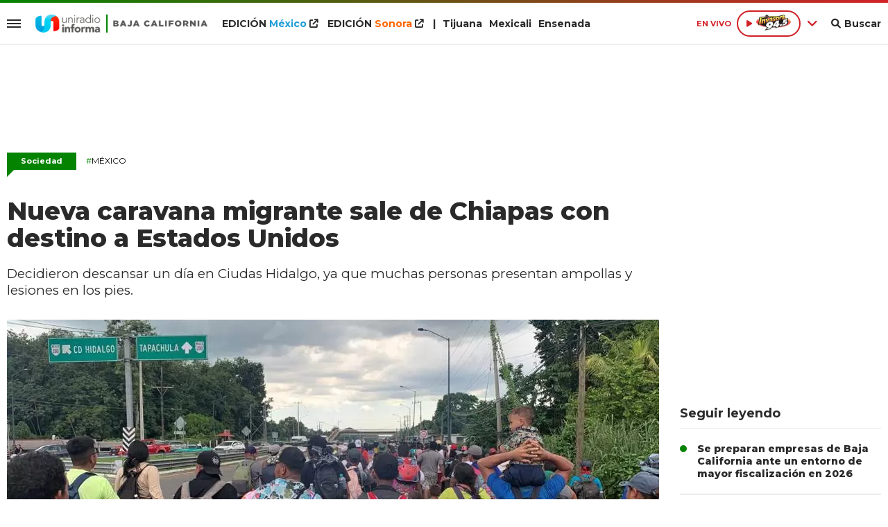

--- FILE ---
content_type: text/html; charset=ISO-8859-1
request_url: https://www.uniradiobaja.com/sociedad/nueva-caravana-migrante-sale-chiapas-destino-estados-unidos-n760494
body_size: 10286
content:
<!DOCTYPE html><html lang="es-MX" prefix="og: https://ogp.me/ns#"><head><title>Nueva caravana migrante sale de Chiapas con destino a Estados Unidos - Uniradio Informa Baja California</title> <meta charset="iso-8859-1" /><meta name="description" content="Decidieron descansar un día en Ciudas Hidalgo, ya que muchas personas presentan ampollas y lesiones en los pies." /><meta name="keywords" content="Caminata, Caravana migrante, sueño americano" /> <link rel="preload" href="https://statics.uniradiobaja.com/2024/07/crop/669e924057c77__940x492.webp" as="image"> <link rel="canonical" href="https://www.uniradioinforma.com/sociedad/nueva-caravana-migrante-sale-chiapas-destino-estados-unidos-n760496" /> <meta name="robots" content="index, follow, max-image-preview:large"/> <link rel="amphtml" href="https://www.uniradiobaja.com/sociedad/nueva-caravana-migrante-sale-chiapas-destino-estados-unidos-n760494/amp"/> <meta property="og:url" content="https://www.uniradiobaja.com/sociedad/nueva-caravana-migrante-sale-chiapas-destino-estados-unidos-n760494" /> <meta property="og:title" content="Nueva caravana migrante sale de Chiapas con destino a Estados Unidos" /> <meta property="og:description" content="Decidieron descansar un día en Ciudas Hidalgo, ya que muchas personas presentan ampollas y lesiones en los pies." /> <meta property="og:image" content="https://statics.uniradiobaja.com/2024/07/669e924057c77.jpg" /> <meta name="og:type" content="article" /> <meta name="og:site_name" content="Uniradio Informa Baja California" /> <meta name="og:region" content="Mexico" /> <meta name="og:country-name" content="Argentina" /> <meta name="twitter:card" content="summary_large_image" /> <meta name="twitter:title" content="Nueva caravana migrante sale de Chiapas con destino a Estados Unidos - Uniradio Informa Baja California" /> <meta name="twitter:image" content="https://statics.uniradiobaja.com/2024/07/669e924057c77.jpg" /> <meta name="twitter:site" content="@UniradioInforma" /> <meta name="twitter:creator" content="@UniradioInforma" /> <meta name="twitter:domain" content="https://www.uniradiobaja.com/" /> <meta name="twitter:description" content="Decidieron descansar un día en Ciudas Hidalgo, ya que muchas personas presentan ampollas y lesiones en los pies." /> <script type="application/ld+json"> { "@context": "http:\/\/schema.org", "@type": "NewsArticle", "headline": "Nueva caravana migrante sale de Chiapas con destino a Estados Unidos", "name": "Nueva caravana migrante sale de Chiapas con destino a Estados Unidos", "description": "Decidieron descansar un d\u00eda en Ciudas Hidalgo, ya que muchas personas presentan ampollas y lesiones en los pies.", "url": "https:\/\/www.uniradiobaja.com\/sociedad\/nueva-caravana-migrante-sale-chiapas-destino-estados-unidos-n760494", "dateCreated": "2024-07-22T10:16:00-07:00", "dateModified": "2024-07-22T10:18:44-07:00", "articleSection": "Sociedad", "keywords": "", "datePublished": "2024-07-22T10:16:00-07:00", "publisher": { "@type": "Organization", "name": "Uniradio Informa Baja California", "logo": { "@type": "ImageObject", "url": "https:\/\/statics.uniradiobaja.com\/uniradio\/img\/global\/uniradio_rrss.png", "width": "512", "height": "512" } }, "mainEntityOfPage": { "@type": "WebPage", "@id": "https:\/\/www.uniradiobaja.com\/sociedad\/nueva-caravana-migrante-sale-chiapas-destino-estados-unidos-n760494" }, "author": { "@type": "Person", "name": "Uniradio Informa Baja California" }, "image": "https:\/\/statics.uniradiobaja.com\/2024\/07\/crop\/669e924057c77__940x492.webp"
}</script> <script type="application/ld+json">{ "@context": "http://schema.org", "@type": "BreadcrumbList", "itemListElement": [{ "@type": "ListItem", "position": 1, "name": "Sociedad", "item": "https://www.uniradiobaja.com/sociedad/" },{ "@type": "ListItem", "position": 2, "name": "Nueva caravana migrante sale de Chiapas con destino a Estados Unidos" }]
} </script> <meta name="theme-color" content="#048300"> <meta name="msapplication-navbutton-color" content="#048300"> <meta name="apple-mobile-web-app-status-bar-style" content="#048300"> <meta name="author" content="Sourtech"> <meta name="generator" content="AmuraCMS powered by Sourtech" /> <meta name="viewport" content="width=device-width, initial-scale=1"> <link rel="dns-prefetch" href="//code.jquery.com" /> <link rel="dns-prefetch" href="//fonts.googleapis.com" /> <link rel="dns-prefetch" href="//cdnjs.cloudflare.com" /> <link rel="dns-prefetch" href="//unpkg.com" /> <link rel="preconnect" href="https://fonts.googleapis.com"> <link rel="preconnect" href="https://fonts.gstatic.com" crossorigin> <link rel="dns-prefetch" href="//statics.uniradiobaja.com/"/><link rel="preconnect" href="https://statics.uniradiobaja.com/"/> <link rel="preload" href="https://fonts.googleapis.com/css2?family=Merriweather:wght@400;700&family=Montserrat:wght@400;500;600;700;800&display=swap" as="style" onload="this.onload=null;this.rel='stylesheet'"><link rel="preload" href="https://cdnjs.cloudflare.com/ajax/libs/font-awesome/6.1.0/css/all.min.css" as="style" onload="this.onload=null;this.rel='stylesheet'"><link rel="preload" href="https://cdnjs.cloudflare.com/ajax/libs/Swiper/7.0.2/swiper-bundle.css" as="style" onload="this.onload=null;this.rel='stylesheet'"><link rel="preload" href="https://cdnjs.cloudflare.com/ajax/libs/weather-icons/2.0.12/css/weather-icons.min.css" as="style" onload="this.onload=null;this.rel='stylesheet'"><link type="text/css" rel="stylesheet" href="https://statics.uniradiobaja.com/uniradio/css/uniradio.california.css?v=1690839452" /> <link rel="preload" as="font" href="https://statics.uniradiobaja.com/uniradio/webfonts/fa-solid-900.woff2" type="font/woff2" crossorigin="anonymous"><link rel="preload" as="font" href="https://statics.uniradiobaja.com/uniradio/webfonts/fa-brands-400.woff2" type="font/woff2" crossorigin="anonymous"> <link rel="shortcut icon" href="https://statics.uniradiobaja.com/uniradio/img/global/favicon.bc.png"/><link rel="icon" href="https://statics.uniradiobaja.com/uniradio/img/global/favicon.bc.png" sizes="32x32" /><link rel="apple-touch-icon" href="https://statics.uniradiobaja.com/uniradio/img/global/favicon.bc.png" /><meta name="msapplication-TileImage" content="https://statics.uniradiobaja.com/uniradio/img/global/favicon.bc.png" /> <!-- Global site tag (gtag.js) - Google Analytics --><script async src="https://www.googletagmanager.com/gtag/js?id=UA-15309780-1"></script><script>window.dataLayer= window.dataLayer || [];function gtag(){dataLayer.push(arguments);}	gtag('js', new Date());gtag('config', 'UA-15309780-1');</script> <!-- ANALYTICS 4 --><script async src="https://www.googletagmanager.com/gtag/js?id=G-280TDYEPEC"></script><script> window.dataLayer = window.dataLayer || []; function gtag(){dataLayer.push(arguments);} gtag('js', new Date()); gtag('config', 'G-280TDYEPEC');</script> <script type="text/javascript" language="javascript">	var sitioEplanning = '69f67';	var seccionEplanning = 'sociedad';	var subseccionEplanning = '';	var arrayPosiciones = new Array('PHmovil', 'M1', 'M2', 'M2P', 'M3', 'PHdesktop', 'Leaderboard', 'Box1','Box2', 'Leftbox', 'Bigbox', 'Halfpage', 'Flotantefijo');</script> <script type="text/javascript" src="https://statics.uniradiobaja.com/uniradio/js/eplanning.js"></script> </head><body> <main id="front" class="unradio_california" data-root="https://www.uniradiobaja.com/"> <div class="stk-header"><div class="satelite v-light"><div class="wrapper"><div class="left-items"><div class="hamburger"><div class="hamburger-inner"><div class="bar bar1"></div><div class="bar bar2"></div><div class="bar bar3"></div><div class="bar bar4"></div></div></div> <div class="logo-top fijo"><a href="https://www.uniradiobaja.com/" title="Uniradio Informa Baja California"><img src="https://statics.uniradiobaja.com/uniradio/img/global/uniradio-informa-california.svg" alt="Uniradio Informa Baja California" width="636" height="72"></a></div><div class="top-nav"><ul><li class="edi mexico"><a target="_blank" href="https://www.uniradioinforma.com/" title="M&eacute;xico">EDICI&Oacute;N <span>M&eacute;xico</span> <i class="fa fa-external-link"></i></a></li> <li class="edi sonora"><a target="_blank" href="https://www.uniradiosonora.com/" title="Sonora">EDICI&Oacute;N <span>Sonora</span></a> <i class="fa fa-external-link"></i></li> <li>|</li><li><a href="https://www.uniradiobaja.com/region/tijuana" title="Tijuana">Tijuana</a></li><li><a href="https://www.uniradiobaja.com/region/mexicali" title="Mexicali">Mexicali</a></li><li><a href="https://www.uniradiobaja.com/region/ensenada" title="Ensenada">Ensenada</a></li></ul></div></div><div class="right-items fijo"><span class="fecha">M&eacute;xico 18 Enero de 2026</span> <div class="p-audio-stream p_sticky" id="jp_container_uniradio" role="application" aria-label="media player"> <div class="radio-controls"> <span class="live">EN VIVO</span> <div class="radio-actual"> <div class="radio listening" data-station="https://streamingcwsradio30.com:7023/stream?type=http&nocache=1"> <span class="play"><i class="fa-solid fa-play icon"></i></span> <span><img src="https://statics.uniradiobaja.com/uniradio/img/global/945-La-Invasora-news-logo.svg" width="97" height="35" alt="La Invasora 94.5 FM en vivo"></span> </div> </div> <span class="more"><i class="fa-solid fa-angle-down"></i></span> <div class="radios-list"> <div class="radio not" data-station="https://streamingcwsradio30.com:7021/stream?type=http&nocache=1"> <span class="play"><i class="fa-solid fa-play icon"></i></span> <span><img src="https://statics.uniradiobaja.com/uniradio/img/global/1073-Pulsar-news-logo.svg" width="88" height="35" alt="Pulsar"></span> </div> <div class="radio not" data-station="https://streamingcwsradio30.com:7022/stream?type=http&nocache=1"> <span class="play"><i class="fa-solid fa-play icon"></i></span> <span><img src="https://statics.uniradiobaja.com/uniradio/img/global/997-La-Invasora-news-logo.svg" width="97" height="35" alt="La Invasora 99.7 en vivo"></span> </div> <div class="radio not" data-station="https://streamingcwsradio30.com:7024/stream?type=http&nocache=1"> <span class="play"><i class="fa-solid fa-play icon"></i></span> <span><img src="https://statics.uniradiobaja.com/uniradio/img/global/860-La-Poderosa-news-logo.svg" width="97" height="35" alt="860"></span> </div> <div class="radio not" data-station="https://streamingcwsradio30.com/8076/stream?type=http&nocache=1"> <span class="play"><i class="fa-solid fa-play icon"></i></span> <span><img src="https://statics.uniradiobaja.com/uniradio/img/global/emisoras/mexicali/invasora_1049.png" width="97" height="35" alt="860"></span> </div> </div> </div> <div id="radio_uniradio_header" class="jp-jplayer"></div> </div> <div class="bt-search"><div class="bt-search-open"><i class="fas fa-search"></i><span>Buscar</span></div> </div> </div></div><div class="mwrapper"><div class="sub-top"><div class="categorias"><a href="https://www.uniradiobaja.com/sociedad/" class="" title="Sociedad" >Sociedad</a><a href="https://www.uniradiobaja.com/gobierno/" class="" title="Gobierno" >Gobierno</a><a href="https://www.uniradiobaja.com/policiaca/" class="" title="Policiaca" >Policiaca</a><a href="https://www.uniradiobaja.com/salud/" class="" title="Salud" >Salud</a><a href="https://www.uniradiobaja.com/fama/" class="" title="Fama" >Fama</a><a href="https://www.uniradiobaja.com/negocios/" class="" title="Negocios" >Negocios</a><a href="https://www.uniradiobaja.com/mundo/" class="" title="Mundo" >Mundo</a><a href="https://www.uniradiobaja.com/deportes/" class="" title="Deportes" >Deportes</a><a href="https://www.uniradiobaja.com/ciencia-tecnologia/" class="" title="Ciencia y tecnología" >Ciencia y tecnología</a><a href="https://www.uniradiobaja.com/viral/" class="" title="Viral" >Viral</a> </div> <div class="info-top"></div></div></div></div></div><div id="bn"></div> <div class="menu-desp"><nav class="nav-desp"><div id="close-menu" class="close"><i class="fa-solid fa-xmark"></i></div><div class="logo"><a href="https://www.uniradiobaja.com/" title="Uniradio Informa Baja California"><img src="https://statics.uniradiobaja.com/uniradio/img/global/uniradio-informa-california.svg" alt="Uniradio Informa Baja California" width="320" height="38"></a></div><div class="search-area"> <form id="search" class="frmSearch" method="get" action="https://www.uniradiobaja.com/search"> <input type="search" name="q" placeholder="Buscar" class="search-input"> <button class="action" aria-label="Buscar"><i class="fas fa-search"></i></button> </form> </div><ul class="menu-nav"> <li class="edicion mexico"><a target="_blank" href="https://www.uniradioinforma.com/" class="active" title="M&eacute;xico">EDICI&Oacute;N <span>M&eacute;xico</span></a> <i class="fa fa-external-link"></i></li> <li class="edicion sonora"><a target="_blank" href="https://www.uniradiosonora.com/" class="active" title="Sonora">EDICI&Oacute;N <span>Sonora</span></a> <i class="fa fa-external-link"></i></li> <li class="edicion"><a href="https://www.uniradiobaja.com/region/tijuana" class="active" title="Tijuana"><i class="fas fa-plus"></i> Tijuana</a></li> <li class="edicion"><a href="https://www.uniradiobaja.com/region/mexicali" class="active" title="Mexicali"><i class="fas fa-plus"></i> Mexicali</a></li> <li class="edicion"><a href="https://www.uniradiobaja.com/region/ensenada" class="active" title="Ensenada"><i class="fas fa-plus"></i> Ensenada</a></li> <li class=""><a href="https://www.uniradiobaja.com/ultimas-noticias/" title="Últimas Noticias" class="">Últimas Noticias</a></li> <li class=""><a href="https://www.uniradiobaja.com/sociedad/" title="Sociedad" class="">Sociedad</a></li> <li class=""><a href="https://www.uniradiobaja.com/gobierno/" title="Gobierno" class="">Gobierno</a></li> <li class=""><a href="https://www.uniradiobaja.com/policiaca/" title="Policiaca" class="">Policiaca</a></li> <li class=""><a href="https://www.uniradiobaja.com/salud/" title="Salud" class="">Salud</a></li> <li class=""><a href="https://www.uniradiobaja.com/fama/" title="Fama" class="">Fama</a></li> <li class=""><a href="https://www.uniradiobaja.com/negocios/" title="Negocios" class="">Negocios</a></li> <li class=""><a href="https://www.uniradiobaja.com/mundo/" title="Mundo" class="">Mundo</a></li> <li class=""><a href="https://www.uniradiobaja.com/deportes/" title="Deportes" class="">Deportes</a></li> <li class=""><a href="https://www.uniradiobaja.com/ciencia-tecnologia/" title="Ciencia y tecnología" class="">Ciencia y tecnología</a></li> <li class=""><a href="https://www.uniradiobaja.com/viral/" title="Viral" class="">Viral</a></li> <li class=""><a href="https://www.uniradiobaja.com/reportajes-especiales/" title="Reportajes Especiales" class="active">Reportajes Especiales</a></li> <li class="ahorra-dinero"><a href="https://www.uniradiobaja.com/columnas/" title="Columnas" class="active">Columnas</a></li> </ul><div class="social"> <a href="https://www.facebook.com/uniradiobaja/" target="_blank" rel="noopener nofollow" aria-label="Facebook"><i class="fab fa-facebook-f"></i></a> <a href="https://twitter.com/Uniradiobaja" target="_blank" rel="noopener nofollow" aria-label="Twitter"><i class="fab fa-twitter"></i></a> <a href="https://www.youtube.com/@uniradiobaja" target="_blank" rel="noopener nofollow" aria-label="Youtube"><i class="fab fa-youtube"></i></a> <a href="https://www.instagram.com/uniradiobaja/" target="_blank" rel="noopener nofollow" aria-label="Instagram"><i class="fab fa-instagram"></i></a> <a href="https://www.tiktok.com/@uniradiobaja" target="_blank" rel="noopener nofollow" aria-label="TikTok"><i class="fab fa-tiktok"></i></a> </div> <p class="emis"><strong>Emisoras de radio</strong></p> <div class="columns dos"> <div class="col"> <p class="emis">San Diego</p> <div class="emisoras"> <a href="https://www.invasora997.com" title="Invasora" target="_blank"><img src="https://statics.uniradiobaja.com/uniradio/img/global/emisoras/bc/invasora_997.png" alt="Invasora" width="150" height="73" loading="lazy"></a><a href="https://www.pulsarfm.com" title="Pulsar" target="_blank"><img src="https://statics.uniradiobaja.com/uniradio/img/global/emisoras/bc/pulsar_1073.png" alt="Pulsar" width="150" height="59" loading="lazy"></a> </div> </div> <div class="col"> <p class="emis">Tijuana</p> <div class="emisoras"> <a href="https://www.invasora945.com" title="Invasora 94.5" target="_blank"><img src="https://statics.uniradiobaja.com/uniradio/img/global/emisoras/bc/invasora_945.png" alt="La Invasora" width="150" height="73" loading="lazy"></a><a href="http://www.lapoderosa860.com/" title="La Poderosa 860" target="_blank"><img src="https://statics.uniradiobaja.com/uniradio/img/global/emisoras/bc/poderosa_860.png" alt="La Poderosa" width="150" height="50" loading="lazy"></a><a href="https://www.pulsarfm.com" title="Pulsar" target="_blank"><img src="https://statics.uniradiobaja.com/uniradio/img/global/emisoras/bc/pulsar_1073.png" alt="Pulsar" width="150" height="59" loading="lazy"></a> </div> </div> </div> <div class="columns dos"> <div class="col"> <p class="emis">Mexicali</p> <div class="emisoras"> <a href="https://www.invasora1049.com/" title="Invasora 104.9" target="_blank"><img src="https://statics.uniradiobaja.com/uniradio/img/global/emisoras/mexicali/invasora_1049.png" alt="La Invasora" width="150" height="69" loading="lazy"></a> </div> </div> <div class="col"> <p class="emis">Hermosillo</p> <div class="emisoras"> <a href="https://www.stereo100.com.mx" title="Stereo" target="_blank"><img src="https://statics.uniradiobaja.com/uniradio/img/global/emisoras/sonora/stereo_1003.png" alt="Stereo" width="150" height="65" loading="lazy"></a><a href="https://www.invasora1019.com" title="Invasora" target="_blank"><img src="https://statics.uniradiobaja.com/uniradio/img/global/emisoras/sonora/invasora_1019.png" alt="Invasora" width="150" height="64" loading="lazy"></a><a href="https://www.lazeta1027.com" title="La Z" target="_blank"><img src="https://statics.uniradiobaja.com/uniradio/img/global/emisoras/sonora/z_102.7.png" alt="La Z" width="150" height="78" loading="lazy"></a> </div> </div> </div> <div class="columns dos"> <div class="col"> <p class="emis">CD. Obreg&oacute;n</p> <div class="emisoras"> <a href="https://www.invasora905.com" title="Invasora 94.5" target="_blank"><img src="https://statics.uniradiobaja.com/uniradio/img/global/emisoras/sonora/invasora_905.png" alt="La Invasora" width="150" height="61" loading="lazy"></a><a href="https://www.lazeta985.com" title="La Z" target="_blank"><img src="https://statics.uniradiobaja.com/uniradio/img/global/emisoras/sonora/z_985.png" alt="La Z" width="150" height="78" loading="lazy"></a> </div> </div> <div class="col"> <p class="emis">Navojoa</p> <div class="emisoras"> <a href="https://www.ke1045.com" title="KE" target="_blank"><img src="https://statics.uniradiobaja.com/uniradio/img/global/emisoras/sonora/ke_1045.png" alt="KE" width="150" height="65" loading="lazy"></a><a href="https://www.zeta889.com" title="La Z" target="_blank"><img src="https://statics.uniradiobaja.com/uniradio/img/global/emisoras/sonora/z_889.png" alt="La Z" width="150" height="81" loading="lazy"></a> </div> </div> </div> </nav></div> <div class="contoy"> <div class="ficha-container"><div class="wrapper"> <div class="ada ada_top ada_mod" data-id="AD55|BC_Leaderboard"> <div class="ada-wrapper" > <div id='div-ada-55' style='width:728px; height:90px' class="ada-content"> <script type="text/javascript">eplAD4M("Leaderboard");</script> </div> </div> </div> <a class="tag" href="https://www.uniradiobaja.com/sociedad/" title="Sociedad">Sociedad</a> <p class="ky"><a href="https://www.uniradiobaja.com/temas/mexico-t17" title="México"><span>#</span>México</a></p> <div class="columns tres-uno"> <div class="col" > <div class="article infinit"> <article class="precontent obsAmuraArticle" data-link="https://www.uniradiobaja.com/sociedad/nueva-caravana-migrante-sale-chiapas-destino-estados-unidos-n760494" data-title="Nueva caravana migrante sale de Chiapas con destino a Estados Unidos"> <h1 class="tit-ficha">Nueva caravana migrante sale de Chiapas con destino a Estados Unidos</h1> <h2 class="sufix-ficha">Decidieron descansar un día en Ciudas Hidalgo, ya que muchas personas presentan ampollas y lesiones en los pies.</h2> </article> <figure class="image-detail"> <picture> <source type="image/webp" media="(min-width: 1000px)" srcset="https://statics.uniradiobaja.com/2024/07/crop/669e924057c77__940x492.webp"> <img class="cst_img" src="https://statics.uniradiobaja.com/2024/07/crop/669e924057c77__400x209.webp" width="940" height="492" alt="Unos dos mil migrantes en su mayoría de Centro y Sudamérica salieron en caravana" longdesc="Agencia EL UNIVERSAL/RDB." > </picture> <figcaption>Unos dos mil migrantes en su mayoría de Centro y Sudamérica salieron en caravana <strong>Agencia EL UNIVERSAL/RDB.</strong></figcaption> </figure> <div class="columns cincuenta-rest"> <div class="col"> </div> <div class="col"> <p class="autor"> por <strong>EL UNIVERSAL</strong> </p><p class="miga">22/07/2024 10:16 / <a href="https://www.uniradiobaja.com/"><strong>Uniradio Informa Baja California</strong></a> / <a href="https://www.uniradiobaja.com/sociedad/" title="Sociedad">Sociedad</a> <span class="update">/ Actualizado al 22/07/2024</span></p> <div class="redes-share"> <div class="items unique"> <a href="#" class="redlink" title="Whatsapp" onclick="javascript:trackSocial('whatsapp', 'https://www.uniradiobaja.com/sociedad/nueva-caravana-migrante-sale-chiapas-destino-estados-unidos-n760494', 'Nueva\x20caravana\x20migrante\x20sale\x20de\x20Chiapas\x20con\x20destino\x20a\x20Estados\x20Unidos');return false"><i class="fab fa-whatsapp"></i></a> <a href="#" class="redlink" title="Twitter" onclick="javascript:trackSocial('twitter', 'https://www.uniradiobaja.com/sociedad/nueva-caravana-migrante-sale-chiapas-destino-estados-unidos-n760494', 'Nueva\x20caravana\x20migrante\x20sale\x20de\x20Chiapas\x20con\x20destino\x20a\x20Estados\x20Unidos');return false"><i class="fab fa-twitter"></i></a> <a href="#" class="redlink" title="Facebook" onclick="javascript:trackSocial('facebook', 'https://www.uniradiobaja.com/sociedad/nueva-caravana-migrante-sale-chiapas-destino-estados-unidos-n760494');return false"><i class="fab fa-facebook-square"></i></a> <a href="#" class="redlink" title="Linkedin" onclick="javascript:trackSocial('linkedin', 'https://www.uniradiobaja.com/sociedad/nueva-caravana-migrante-sale-chiapas-destino-estados-unidos-n760494', 'Nueva\x20caravana\x20migrante\x20sale\x20de\x20Chiapas\x20con\x20destino\x20a\x20Estados\x20Unidos');return false"><i class="fab fa-linkedin"></i></a> <a href="#" class="redlink d-sm-none" title="Telegram" onclick="javascript:trackSocial('telegram', 'https://www.uniradiobaja.com/sociedad/nueva-caravana-migrante-sale-chiapas-destino-estados-unidos-n760494', 'Nueva\x20caravana\x20migrante\x20sale\x20de\x20Chiapas\x20con\x20destino\x20a\x20Estados\x20Unidos');return false"><i class="fab fa-telegram-plane"></i></a> </div> </div> <article class="content"> <div class="ada ada_content ada_mod" data-id="AD63|BC_LEFTBOX"> <div class="ada-wrapper" > <div id='div-ada-63' style='width:300px; height:250px' class="ada-content"> <script type="text/javascript">eplAD4M("Leftbox");</script> </div> </div> </div> <p>TUXTLA GUTIÉRREZ, Chis.- <strong>Migrantes </strong>de El Salvador, Nicaragua, Venezuela, Cuba, Ecuador, Colombia, Guatemala, Honduras y otras nacionalidades salieron en una nueva <strong>caravana</strong> de la frontera sur con el objetivo de cruzar a Estados Unidos. <p>La convocatoria lanzada en redes sociales por los migrantes señalaba que saldrían de Tecún Umán, en Guatemala, pero determinaron juntarse en el parque de Suchiate, en Chiapas. <p><strong>Se dirigieron por la carretera internacional a Tapachula</strong>, donde planean realizar su primera escala y continuar el itinerario. <p>María Martha contó que se integró a la caravana en busca de sus propósitos, para una mejor vida personal y de sus familiares. La joven hondureña dejó el terruño para apoyar a su familia. Su trabajo doméstico era de sobrevivencia. "Limpiaba casas durante varias horas al día con un pago muy bajo. No daba para vivir con dignidad". <p>Otros hondureños como José Manuel siguen el sueño americano. Después de cinco días en Suchiate en espera de transportación por parte de la autoridad migratoria, resolvió sumarse a la caravana. <p>Los migrantes pasaron sin obstáculos dos puntos de inspección carreteros migratorios y de la Guardia Nacional. <p>El objetivo de la caravana es llegar a Tapachula y que extranjeros varados en Chiapas se agreguen para continuar la marcha rumbo a los Estados Unidos. <h3><strong>Caravana migrante descansa en Ciudad Hidalgo, Chiapas </strong></h3><p>La caravana migrante que salió el pasado domingo de Ciudad Hidalgo, poblado fronterizo con Guatemala, decidió descansar este lunes en esta ciudad y reanudar su viaje la madrugada del martes. <p>Tras caminar 40 kilómetros a esta ciudad bajo condiciones climáticas adversas debido a los fuertes rayos del sol y temperaturas de hasta 40 grados; los integrantes de la caravana decidieron descansar un día ya que muchas personas presentan ampollas y lesiones en los pies. <p>Mientras que los niños padecen enfermedades como fiebre, diarrea, tos y deshidratación. <p>La caravana integrada por unas dos mil personas, en su mayoría por familias con niños lactando, adultos mayores y jóvenes descansó en las inmediaciones del parque Bicentenario, lugar que ha sido punto de concentración y salida de caravanas anteriores. <p>En ese lugar ya los esperaban otro grupo de migrantes que se unirán a la caravana para llegar a Estados Unidos. <p>Acostados sobre cartones, sábanas o el piso, los extranjeros pasaron una noche de lluvia. <p>A las 6:00 de la mañana, algunos de los extranjeros irregulares estaban listos para emprender la caminata, pero se les informó que descansarían hoy para reanudar su viaje la madrugada del martes. <p>  <p>  <p>  <p>  <p>  <p>  </article> <div class="tags-content"> <strong>Temas relacionados</strong> <a href="https://www.uniradiobaja.com/tags/caminata-t11190" title="Caminata">Caminata</a> <a href="https://www.uniradiobaja.com/tags/caravana-migrante-t45612" title="Caravana migrante">Caravana migrante</a> <a href="https://www.uniradiobaja.com/tags/sueno-americano-t13533" title="sueño americano">sueño americano</a> </div> </div></div> <div ></div> </div> <div id="obsAmuraNews"></div> <div class="last-news"> <h2 class="tit-section-mini light">Siga leyendo</h2> <article class="noti-box top"> <div class="columns uno-dos-nobreak"> <figure> <a href="https://www.uniradiobaja.com/sociedad/gobierno-claudia-agaton-intensifica-rehabilitacion-vialidades-maneadero-n864493" title="Gobierno de Claudia Agatón intensifica rehabilitación de vialidades en Maneadero"> <picture> <source type="image/webp" media="(min-width: 1000px)" srcset="https://statics.uniradiobaja.com/2026/01/crop/696c289a32299__190x122.webp"> <img class="cst_img" loading="lazy" src="https://statics.uniradiobaja.com/2026/01/crop/696c289a32299__190x122.webp" width="190" height="122" alt="Gobierno de Claudia Agatón intensifica rehabilitación de vialidades en Maneadero" > </picture> </a> </figure> <div class="info"> <h3 class="tit"><a href="https://www.uniradiobaja.com/sociedad/gobierno-claudia-agaton-intensifica-rehabilitacion-vialidades-maneadero-n864493" title="Gobierno de Claudia Agatón intensifica rehabilitación de vialidades en Maneadero" data-format="1">Gobierno de Claudia Agatón intensifica rehabilitación de vialidades en Maneadero</a></h3> </div> </div> </article> <article class="noti-box top"> <div class="columns uno-dos-nobreak"> <figure> <a href="https://www.uniradiobaja.com/sociedad/gobierno-tecate-anuncia-cierre-temporal-av-benito-juarez-domingo-n864491" title="Gobierno de Tecate anuncia cierre temporal de la Av. Benito Juárez este domingo"> <picture> <source type="image/webp" media="(min-width: 1000px)" srcset="https://statics.uniradiobaja.com/2026/01/crop/696c2815ef8e4__190x122.webp"> <img class="cst_img" loading="lazy" src="https://statics.uniradiobaja.com/2026/01/crop/696c2815ef8e4__190x122.webp" width="190" height="122" alt="Gobierno de Tecate anuncia cierre temporal de la Av. Benito Juárez este domingo" > </picture> </a> </figure> <div class="info"> <h3 class="tit"><a href="https://www.uniradiobaja.com/sociedad/gobierno-tecate-anuncia-cierre-temporal-av-benito-juarez-domingo-n864491" title="Gobierno de Tecate anuncia cierre temporal de la Av. Benito Juárez este domingo" data-format="1">Gobierno de Tecate anuncia cierre temporal de la Av. Benito Juárez este domingo</a></h3> </div> </div> </article> <article class="noti-box top"> <div class="columns uno-dos-nobreak"> <figure> <a href="https://www.uniradiobaja.com/sociedad/activa-sindicatura-procuradora-mas-300-comisarios-servidores-publicos-pequenos-movimiento-grandes-resultados-n864489" title="Activa Sindicatura Procuradora a más de 300 comisarios y servidores públicos con &#039;&#039;Pequeños movimiento, grandes resultados&#039;"> <picture> <source type="image/webp" media="(min-width: 1000px)" srcset="https://statics.uniradiobaja.com/2026/01/crop/696c279e067fa__190x122.webp"> <img class="cst_img" loading="lazy" src="https://statics.uniradiobaja.com/2026/01/crop/696c279e067fa__190x122.webp" width="190" height="122" alt="Activa Sindicatura Procuradora a más de 300 comisarios y servidores públicos con &#039;&#039;Pequeños movimiento, grandes resultados&#039;" > </picture> </a> </figure> <div class="info"> <h3 class="tit"><a href="https://www.uniradiobaja.com/sociedad/activa-sindicatura-procuradora-mas-300-comisarios-servidores-publicos-pequenos-movimiento-grandes-resultados-n864489" title="Activa Sindicatura Procuradora a más de 300 comisarios y servidores públicos con &#039;&#039;Pequeños movimiento, grandes resultados&#039;" data-format="1">Activa Sindicatura Procuradora a más de 300 comisarios y servidores públicos con ''Pequeños movimiento, grandes resultados'</a></h3> </div> </div> </article> <article class="noti-box top"> <div class="columns uno-dos-nobreak"> <figure> <a href="https://www.uniradiobaja.com/sociedad/movimiento-ciudadano-ofrece-amparo-gratuito-el-predialazo-486-rosarito-n864487" title="Movimiento Ciudadano ofrece amparo gratuito contra &quot;el predialazo&quot; de hasta 486% en Rosarito"> <picture> <source type="image/webp" media="(min-width: 1000px)" srcset="https://statics.uniradiobaja.com/2026/01/crop/696c26d6508af__190x122.webp"> <img class="cst_img" loading="lazy" src="https://statics.uniradiobaja.com/2026/01/crop/696c26d6508af__190x122.webp" width="190" height="122" alt="Movimiento Ciudadano ofrece amparo gratuito contra &quot;el predialazo&quot; de hasta 486% en Rosarito" > </picture> </a> </figure> <div class="info"> <h3 class="tit"><a href="https://www.uniradiobaja.com/sociedad/movimiento-ciudadano-ofrece-amparo-gratuito-el-predialazo-486-rosarito-n864487" title="Movimiento Ciudadano ofrece amparo gratuito contra &quot;el predialazo&quot; de hasta 486% en Rosarito" data-format="1">Movimiento Ciudadano ofrece amparo gratuito contra "el predialazo" de hasta 486% en Rosarito</a></h3> </div> </div> </article> <article class="noti-box top"> <div class="columns uno-dos-nobreak"> <figure> <a href="https://www.uniradiobaja.com/sociedad/encabeza-ismael-burgueno-jornada-pueblo-real-san-francisco-i-n864467" title="Encabeza Ismael Burgueño Jornada del Pueblo en Real de San Francisco I"> <picture> <source type="image/webp" media="(min-width: 1000px)" srcset="https://statics.uniradiobaja.com/2026/01/crop/696c0092f3ce8__190x122.webp"> <img class="cst_img" loading="lazy" src="https://statics.uniradiobaja.com/2026/01/crop/696c0092f3ce8__190x122.webp" width="190" height="122" alt="Encabeza Ismael Burgueño Jornada del Pueblo en Real de San Francisco I" > </picture> </a> </figure> <div class="info"> <h3 class="tit"><a href="https://www.uniradiobaja.com/sociedad/encabeza-ismael-burgueno-jornada-pueblo-real-san-francisco-i-n864467" title="Encabeza Ismael Burgueño Jornada del Pueblo en Real de San Francisco I" data-format="1">Encabeza Ismael Burgueño Jornada del Pueblo en Real de San Francisco I</a></h3> </div> </div> </article> </div> </div> <div class="col"> <div class="mod-aside"> <div class="ada ada_sidebar ada_mod" data-id="AD61|BC_BOX1"> <div class="ada-wrapper" > <div id='div-ada-61' style='width:300px; height:250px' class="ada-content"> <script type="text/javascript">eplAD4M("Box1");</script> </div> </div> </div> <div class="last-news"> <h2 class="tit-section-mini">Seguir leyendo</h2> <ul> <li><a href="https://www.uniradiobaja.com/sociedad/se-preparan-empresas-baja-california-entorno-mayor-fiscalizacion-2026-n864013" title="Se preparan empresas de Baja California ante un entorno de mayor fiscalización en 2026">Se preparan empresas de Baja California ante un entorno de mayor fiscalización en 2026</a></li> </ul> <ul> <li><a href="https://www.uniradiobaja.com/sociedad/se-desploma-avioneta-dentro-empresa-ramos-arizpe-coahuila-n864456" title="Se desploma avioneta dentro de empresa de Ramos Arizpe, Coahuila">Se desploma avioneta dentro de empresa de Ramos Arizpe, Coahuila</a></li> </ul> <ul> <li><a href="https://www.uniradiobaja.com/sociedad/cae-el-balu-jefe-plaza-la-barredora-tabasco-n864448" title="Cae &quot;El Balú&quot;, jefe de plaza de &quot;La Barredora&quot; en Tabasco">Cae "El Balú", jefe de plaza de "La Barredora" en Tabasco</a></li> </ul> <ul> <li><a href="https://www.uniradiobaja.com/sociedad/en-marcha-estrategia-integral-operativa-seguridad-tecate-sscbc-n864435" title="En marcha estrategia integral operativa de seguridad en Tecate: SSCBC">En marcha estrategia integral operativa de seguridad en Tecate: SSCBC</a></li> </ul> <ul> <li><a href="https://www.uniradiobaja.com/sociedad/exito-recoleccion-residuos-depende-adecuada-campana-informativa-advierte-especialista-ibero-n864431" title="Éxito de Recolección de Residuos Depende de Adecuada Campaña Informativa, Advierte Especialista IBERO">Éxito de Recolección de Residuos Depende de Adecuada Campaña Informativa, Advierte Especialista IBERO</a></li> </ul> </div> <div class="ada ada_sidebar ada_mod" data-id="AD62|BC_BOX2"> <div class="ada-wrapper" > <div id='div-ada-62' style='width:300px; height:250px' class="ada-content"> <script type="text/javascript">eplAD4M("Box2");</script> </div> </div> </div> <div class=""> <div class="mas-visto mod45"> <h2 class="tit-box"><span class="tx">Lo Más leído</span></h2> <ol class="list-counter"> <li> <article class="noti-box list"> <div class="columns dos-uno-nobreak"> <div class="info"> <span class="sect">Gobierno</span> <h3 class="tit"><a href="https://www.uniradiobaja.com/gobierno/habria-declaratoria-desastre-colonia-libertad-deslizamiento-tierra-afectaria-500-viviendas-n864031" title="Habría declaratoria de desastre en colonia Libertad por deslizamiento de tierra que afectaría 500 viviendas">Habría declaratoria de desastre en colonia Libertad por deslizamiento de tierra que afectaría 500 viviendas</a></h3> </div> <figure> <a href="https://www.uniradiobaja.com/gobierno/habria-declaratoria-desastre-colonia-libertad-deslizamiento-tierra-afectaria-500-viviendas-n864031" title="Habría declaratoria de desastre en colonia Libertad por deslizamiento de tierra que afectaría 500 viviendas" class="wlz"> <picture> <source type="image/webp" media="(min-width: 1000px)" srcset="https://statics.uniradiobaja.com/2026/01/crop/69681a258750c__160x90.webp"> <img class="cst_img" src="https://statics.uniradiobaja.com/2026/01/crop/69681a258750c__160x90.webp" width="160" height="90" alt="Deslizamiento de tierra que afectaría 500 viviendas en colonia Libertad" longdesc="Octavio Fabela" > </picture> </a> </figure> </div> </article> </li> <li> <article class="noti-box list"> <div class="columns dos-uno-nobreak"> <div class="info"> <span class="sect">Sociedad</span> <h3 class="tit"><a href="https://www.uniradiobaja.com/sociedad/inician-cierre-total-carriles-via-rapida-poniente-reparacion-socavon-n864140" title="Inician cierre total de carriles en la Vía Rápida Poniente por reparación de socavón">Inician cierre total de carriles en la Vía Rápida Poniente por reparación de socavón</a></h3> </div> <figure> <a href="https://www.uniradiobaja.com/sociedad/inician-cierre-total-carriles-via-rapida-poniente-reparacion-socavon-n864140" title="Inician cierre total de carriles en la Vía Rápida Poniente por reparación de socavón" class="wlz"> <picture> <source type="image/webp" media="(min-width: 1000px)" srcset="https://statics.uniradiobaja.com/2026/01/crop/69695006c7d11__160x90.webp"> <img class="cst_img" src="https://statics.uniradiobaja.com/2026/01/crop/69695006c7d11__160x90.webp" width="160" height="90" alt="Inician cierre total de carriles en la Vía Rápida Poniente por reparación de soc" longdesc="Uniradio Informa" > </picture> </a> </figure> </div> </article> </li> <li> <article class="noti-box list"> <div class="columns dos-uno-nobreak"> <div class="info"> <span class="sect">Sociedad</span> <h3 class="tit"><a href="https://www.uniradiobaja.com/sociedad/video-prueba-fuego-carril-sentri-centro-tijuana-se-queda-o-va-entra-fase-definitoria-llegar-meta-n864015" title="VIDEO.- Prueba de fuego para carril Sentri del Centro de Tijuana, ¿se queda o se va? Entra a fase definitoria sin llegar a la meta">VIDEO.- Prueba de fuego para carril Sentri del Centro de Tijuana, ¿se queda o se va? Entra a fase definitoria sin llegar a la meta</a></h3> </div> <figure> <a href="https://www.uniradiobaja.com/sociedad/video-prueba-fuego-carril-sentri-centro-tijuana-se-queda-o-va-entra-fase-definitoria-llegar-meta-n864015" title="VIDEO.- Prueba de fuego para carril Sentri del Centro de Tijuana, ¿se queda o se va? Entra a fase definitoria sin llegar a la meta" class="wlz"> <picture> <source type="image/webp" media="(min-width: 1000px)" srcset="https://statics.uniradiobaja.com/2026/01/crop/69680e49e9429__160x90.webp"> <img class="cst_img" src="https://statics.uniradiobaja.com/2026/01/crop/69680e49e9429__160x90.webp" width="160" height="90" alt="Sentri cruce fronterizo" longdesc="Alberto Elenes" > </picture> </a> </figure> </div> </article> </li> <li> <article class="noti-box list"> <div class="columns dos-uno-nobreak"> <div class="info"> <span class="sect">Reportajes Especiales</span> <h3 class="tit"><a href="https://www.uniradiobaja.com/reportajes-especiales/video-cuatro-semanas-iniciara-programa-cruce-agil-trabajadores-transfronterizos-costara-16-mil-pesos-mensuales-sedeti-n863891" title="VIDEO.- En cuatro semanas iniciará programa de cruce ágil para trabajadores transfronterizos; costará hasta 16 mil pesos mensuales: Sedeti">VIDEO.- En cuatro semanas iniciará programa de cruce ágil para trabajadores transfronterizos; costará hasta 16 mil pesos mensuales: Sedeti</a></h3> </div> <figure> <a href="https://www.uniradiobaja.com/reportajes-especiales/video-cuatro-semanas-iniciara-programa-cruce-agil-trabajadores-transfronterizos-costara-16-mil-pesos-mensuales-sedeti-n863891" title="VIDEO.- En cuatro semanas iniciará programa de cruce ágil para trabajadores transfronterizos; costará hasta 16 mil pesos mensuales: Sedeti" class="wlz"> <picture> <source type="image/webp" media="(min-width: 1000px)" srcset="https://statics.uniradiobaja.com/2026/01/crop/6965a62fba66f__160x90.webp"> <img class="cst_img" src="https://statics.uniradiobaja.com/2026/01/crop/6965a62fba66f__160x90.webp" width="160" height="90" alt="Programa de cruce ágil para trabajadores transfronterizos" longdesc="Alberto Elenes" > </picture> </a> </figure> </div> </article> </li> <li> <article class="noti-box list"> <div class="columns dos-uno-nobreak"> <div class="info"> <span class="sect">Sociedad</span> <h3 class="tit"><a href="https://www.uniradiobaja.com/sociedad/solo-fiscalia-estatal-nego-destinar-presupuesto-indemnizar-victimas-2026-cedhbc-n864169" title="Solo la fiscalía estatal se negó a destinar presupuesto para indemnizar a víctimas en 2026: CEDHBC">Solo la fiscalía estatal se negó a destinar presupuesto para indemnizar a víctimas en 2026: CEDHBC</a></h3> </div> <figure> <a href="https://www.uniradiobaja.com/sociedad/solo-fiscalia-estatal-nego-destinar-presupuesto-indemnizar-victimas-2026-cedhbc-n864169" title="Solo la fiscalía estatal se negó a destinar presupuesto para indemnizar a víctimas en 2026: CEDHBC" class="wlz"> <picture> <source type="image/webp" media="(min-width: 1000px)" srcset="https://statics.uniradiobaja.com/2024/07/crop/66a1700061255__160x90.webp"> <img class="cst_img" src="https://statics.uniradiobaja.com/2024/07/crop/66a1700061255__160x90.webp" width="160" height="90" alt="FGE" longdesc="Alberto Elenes" > </picture> </a> </figure> </div> </article> </li> </ol> </div> </div> <div class="ada amuraSticky ada_sidebar ada_mod" data-id="AD65|BC_HALFPAGE"> <div class="ada-wrapper" > <div id='div-ada-65' style='width:300px; height:600px' class="ada-content"> <script type="text/javascript">eplAD4M("Halfpage");</script> </div> </div> </div> </div></div> </div> <div class="relacionados"> <div class="ada ada_bottom ada_mod" data-id="AD64|BC_BIGBOX"> <div class="ada-wrapper" > <div id='div-ada-64' style='' class="ada-content"> <script type="text/javascript">eplAD4M("Bigbox");</script> </div> </div> </div> <div class="tit-section"><h2 class="tit">&Uacute;ltimas noticias</h2></div> <div class="columns cuatro"> <article class="noti-box"> <figure> <a href="https://www.uniradiobaja.com/gobierno/piden-congreso-baja-california-revision-urgente-luminarias-ciudad-valle-palmas-n864029" title="Piden desde el Congreso de Baja California revisión urgente de luminarias en Ciudad Valle de Las Palmas"> <picture> <source type="image/webp" media="(min-width: 1000px)" srcset="https://statics.uniradiobaja.com/2025/09/crop/68be133483387__450x265.webp"> <img class="cst_img" loading="lazy" src="https://statics.uniradiobaja.com/2025/09/crop/68be133483387__450x265.webp" width="450" height="265" alt="Luminarias" longdesc="Archivo" > </picture> </a> </figure> <div class="info"> <span class="tag">Gobierno</span> <h3 class="tit"><a href="https://www.uniradiobaja.com/gobierno/piden-congreso-baja-california-revision-urgente-luminarias-ciudad-valle-palmas-n864029" title="Piden desde el Congreso de Baja California revisión urgente de luminarias en Ciudad Valle de Las Palmas">Piden desde el Congreso de Baja California revisión urgente de luminarias en Ciudad Valle de Las Palmas</a></h3> </div> </article> <article class="noti-box"> <figure> <a href="https://www.uniradiobaja.com/salud/importante-llevar-buena-alimentacion-control-diabetes-advierte-secretaria-salud-baja-california-n864116" title="Importante llevar buena alimentación para control de la diabetes, advierte Secretaría de Salud de Baja California"> <picture> <source type="image/webp" media="(min-width: 1000px)" srcset="https://statics.uniradiobaja.com/2026/01/crop/6969330c8d22d__450x265.webp"> <img class="cst_img" loading="lazy" src="https://statics.uniradiobaja.com/2026/01/crop/6969330c8d22d__450x265.webp" width="450" height="265" alt="Secretaría de Salud de Baja California" longdesc="Archivo" > </picture> </a> </figure> <div class="info"> <span class="tag">Salud</span> <h3 class="tit"><a href="https://www.uniradiobaja.com/salud/importante-llevar-buena-alimentacion-control-diabetes-advierte-secretaria-salud-baja-california-n864116" title="Importante llevar buena alimentación para control de la diabetes, advierte Secretaría de Salud de Baja California">Importante llevar buena alimentación para control de la diabetes, advierte Secretaría de Salud de Baja California</a></h3> </div> </article> <article class="noti-box"> <figure> <a href="https://www.uniradiobaja.com/gobierno/el-gobernador-newsom-emite-una-proclamacion-declara-elecciones-especiales-distrito-congresional-1-california-n864495" title="El gobernador Newsom emite una proclamación que declara elecciones especiales para el Distrito Congresional 1 de California"> <picture> <source type="image/webp" media="(min-width: 1000px)" srcset="https://statics.uniradiobaja.com/2025/10/crop/68fa9b1ee11b0__450x265.webp"> <img class="cst_img" loading="lazy" src="https://statics.uniradiobaja.com/2025/10/crop/68fa9b1ee11b0__450x265.webp" width="450" height="265" alt="Newsom en Cumbre Económica Estatal" longdesc="Gobierno de California" > </picture> </a> </figure> <div class="info"> <span class="tag">Gobierno</span> <h3 class="tit"><a href="https://www.uniradiobaja.com/gobierno/el-gobernador-newsom-emite-una-proclamacion-declara-elecciones-especiales-distrito-congresional-1-california-n864495" title="El gobernador Newsom emite una proclamación que declara elecciones especiales para el Distrito Congresional 1 de California">El gobernador Newsom emite una proclamación que declara elecciones especiales para el Distrito Congresional 1 de California</a></h3> </div> </article> <article class="noti-box"> <figure> <a href="https://www.uniradiobaja.com/negocios/reconoce-sei-bc-arhitac-como-aliado-estrategico-fortalecimiento-capital-humano-innovacion-n864157" title="Reconoce SEI BC a Arhitac como aliado estratégico para el fortalecimiento del capital humano y la innovación"> <picture> <source type="image/webp" media="(min-width: 1000px)" srcset="https://statics.uniradiobaja.com/2026/01/crop/696957d9911b0__450x265.webp"> <img class="cst_img" loading="lazy" src="https://statics.uniradiobaja.com/2026/01/crop/696957d9911b0__450x265.webp" width="450" height="265" alt="Reconoce SEI BC a Arhitac" longdesc="Archivo" > </picture> </a> </figure> <div class="info"> <span class="tag">Negocios</span> <h3 class="tit"><a href="https://www.uniradiobaja.com/negocios/reconoce-sei-bc-arhitac-como-aliado-estrategico-fortalecimiento-capital-humano-innovacion-n864157" title="Reconoce SEI BC a Arhitac como aliado estratégico para el fortalecimiento del capital humano y la innovación">Reconoce SEI BC a Arhitac como aliado estratégico para el fortalecimiento del capital humano y la innovación</a></h3> </div> </article> <article class="noti-box"> <figure> <a href="https://www.uniradiobaja.com/sociedad/gobierno-claudia-agaton-intensifica-rehabilitacion-vialidades-maneadero-n864493" title="Gobierno de Claudia Agatón intensifica rehabilitación de vialidades en Maneadero"> <picture> <source type="image/webp" media="(min-width: 1000px)" srcset="https://statics.uniradiobaja.com/2026/01/crop/696c289a32299__450x265.webp"> <img class="cst_img" loading="lazy" src="https://statics.uniradiobaja.com/2026/01/crop/696c289a32299__450x265.webp" width="450" height="265" alt="-" longdesc="-" > </picture> </a> </figure> <div class="info"> <span class="tag">Sociedad</span> <h3 class="tit"><a href="https://www.uniradiobaja.com/sociedad/gobierno-claudia-agaton-intensifica-rehabilitacion-vialidades-maneadero-n864493" title="Gobierno de Claudia Agatón intensifica rehabilitación de vialidades en Maneadero">Gobierno de Claudia Agatón intensifica rehabilitación de vialidades en Maneadero</a></h3> </div> </article> <article class="noti-box"> <figure> <a href="https://www.uniradiobaja.com/sociedad/gobierno-tecate-anuncia-cierre-temporal-av-benito-juarez-domingo-n864491" title="Gobierno de Tecate anuncia cierre temporal de la Av. Benito Juárez este domingo"> <picture> <source type="image/webp" media="(min-width: 1000px)" srcset="https://statics.uniradiobaja.com/2026/01/crop/696c2815ef8e4__450x265.webp"> <img class="cst_img" loading="lazy" src="https://statics.uniradiobaja.com/2026/01/crop/696c2815ef8e4__450x265.webp" width="450" height="265" alt="." longdesc="." > </picture> </a> </figure> <div class="info"> <span class="tag">Sociedad</span> <h3 class="tit"><a href="https://www.uniradiobaja.com/sociedad/gobierno-tecate-anuncia-cierre-temporal-av-benito-juarez-domingo-n864491" title="Gobierno de Tecate anuncia cierre temporal de la Av. Benito Juárez este domingo">Gobierno de Tecate anuncia cierre temporal de la Av. Benito Juárez este domingo</a></h3> </div> </article> <article class="noti-box"> <figure> <a href="https://www.uniradiobaja.com/sociedad/activa-sindicatura-procuradora-mas-300-comisarios-servidores-publicos-pequenos-movimiento-grandes-resultados-n864489" title="Activa Sindicatura Procuradora a más de 300 comisarios y servidores públicos con &#039;&#039;Pequeños movimiento, grandes resultados&#039;"> <picture> <source type="image/webp" media="(min-width: 1000px)" srcset="https://statics.uniradiobaja.com/2026/01/crop/696c279e067fa__450x265.webp"> <img class="cst_img" loading="lazy" src="https://statics.uniradiobaja.com/2026/01/crop/696c279e067fa__450x265.webp" width="450" height="265" alt="." longdesc="-" > </picture> </a> </figure> <div class="info"> <span class="tag">Sociedad</span> <h3 class="tit"><a href="https://www.uniradiobaja.com/sociedad/activa-sindicatura-procuradora-mas-300-comisarios-servidores-publicos-pequenos-movimiento-grandes-resultados-n864489" title="Activa Sindicatura Procuradora a más de 300 comisarios y servidores públicos con &#039;&#039;Pequeños movimiento, grandes resultados&#039;">Activa Sindicatura Procuradora a más de 300 comisarios y servidores públicos con ''Pequeños movimiento, grandes resultados'</a></h3> </div> </article> <article class="noti-box"> <figure> <a href="https://www.uniradiobaja.com/sociedad/movimiento-ciudadano-ofrece-amparo-gratuito-el-predialazo-486-rosarito-n864487" title="Movimiento Ciudadano ofrece amparo gratuito contra &quot;el predialazo&quot; de hasta 486% en Rosarito"> <picture> <source type="image/webp" media="(min-width: 1000px)" srcset="https://statics.uniradiobaja.com/2026/01/crop/696c26d6508af__450x265.webp"> <img class="cst_img" loading="lazy" src="https://statics.uniradiobaja.com/2026/01/crop/696c26d6508af__450x265.webp" width="450" height="265" alt="." longdesc="-" > </picture> </a> </figure> <div class="info"> <span class="tag">Sociedad</span> <h3 class="tit"><a href="https://www.uniradiobaja.com/sociedad/movimiento-ciudadano-ofrece-amparo-gratuito-el-predialazo-486-rosarito-n864487" title="Movimiento Ciudadano ofrece amparo gratuito contra &quot;el predialazo&quot; de hasta 486% en Rosarito">Movimiento Ciudadano ofrece amparo gratuito contra "el predialazo" de hasta 486% en Rosarito</a></h3> </div> </article> </div></div> </div></div> </div> <footer class="unradio_california"> <footer class="footer"><div class="wrapper"><a href="https://www.uniradiobaja.com/" title="Uniradio Informa Baja California" class="logo-foot"><img src="https://statics.uniradiobaja.com/uniradio/img/global/uniradio-informa-withe.svg" alt="Uniradio Informa Baja California" width="240" height="103" loading="lazy"></a><div class="columns dos-uno-uno"><div class="col"><p>www.uniradioinforma.com <br>&copy; 2026 Uniradio <br>Derechos Reservados</p><div class="social"> <a href="https://www.facebook.com/uniradiobaja/" target="_blank" rel="noopener nofollow" aria-label="Facebook"><i class="fab fa-facebook-f"></i></a> <a href="https://twitter.com/Uniradiobaja" target="_blank" rel="noopener nofollow" aria-label="Twitter"><i class="fab fa-twitter"></i></a> <a href="https://www.youtube.com/@uniradiobaja" target="_blank" rel="noopener nofollow" aria-label="Youtube"><i class="fab fa-youtube"></i></a> <a href="https://www.instagram.com/uniradiobaja/" target="_blank" rel="noopener nofollow" aria-label="Instagram"><i class="fab fa-instagram"></i></a> <a href="https://www.tiktok.com/@uniradiobaja" target="_blank" rel="noopener nofollow" aria-label="TikTok"><i class="fab fa-tiktok"></i></a> </div></div><div class="col"><p><strong>Cont&aacute;ctanos</strong><br> Blvrd Gral M. M&aacute;rquez de Le&oacute;n 950<br> Zona Urbana Rio Tijuana<br> 22010 Tijuana<br> Baja California<br> <a href="/cdn-cgi/l/email-protection#1663787f6477727f7974777c775663787f6477727f7938727f717f62777a" title="uniradiobaja@uniradio.digital" target="_blank"><span class="__cf_email__" data-cfemail="c0b5aea9b2a1a4a9afa2a1aaa180b5aea9b2a1a4a9afeea4a9a7a9b4a1ac">[email&#160;protected]</span></a></p></div><div class="col"><div class="info-dates"><p> <a href="https://www.uniradiobaja.com/terminos-condiciones" title="Términos y condiciones" >Términos y condiciones</a></br> <a href="https://www.uniradiobaja.com/politicas-privacidad" title="Políticas de Privacidad" >Políticas de Privacidad</a></br> </p></div></div></div><div class="columns dos-uno-uno"><div class="col"> </div><div class="col"></div><div class="col"><p class="partners"> </p></div></div></div></footer><div class="wrapper"> <div class="sub-foot"> <div class="columns seis"> <div class="col"> <p>San Diego</p> <div class="emisoras-foot"> <a href="https://www.invasora997.com" title="Invasora" target="_blank"><img src="https://statics.uniradiobaja.com/uniradio/img/global/emisoras/bc/invasora_997.png" alt="Invasora" width="150" height="73" loading="lazy"></a><a href="https://www.pulsarfm.com" title="Pulsar" target="_blank"><img src="https://statics.uniradiobaja.com/uniradio/img/global/emisoras/bc/pulsar_1073.png" alt="Pulsar" width="150" height="59" loading="lazy"></a> </div> </div> <div class="col"> <p>Tijuana</p> <div class="emisoras-foot"> <a href="https://www.invasora945.com" title="Invasora 94.5" target="_blank"><img src="https://statics.uniradiobaja.com/uniradio/img/global/emisoras/bc/invasora_945.png" alt="La Invasora" width="150" height="73" loading="lazy"></a><a href="http://www.lapoderosa860.com/" title="La Poderosa 860" target="_blank"><img src="https://statics.uniradiobaja.com/uniradio/img/global/emisoras/bc/poderosa_860.png" alt="La Poderosa" width="150" height="50" loading="lazy"></a><a href="https://www.pulsarfm.com" title="Pulsar" target="_blank"><img src="https://statics.uniradiobaja.com/uniradio/img/global/emisoras/bc/pulsar_1073.png" alt="Pulsar" width="150" height="59" loading="lazy"></a> </div> </div> <div class="col"> <p>Mexicali</p> <div class="emisoras-foot"> <a href="https://www.invasora1049.com/" title="Invasora 104.9" target="_blank"><img src="https://statics.uniradiobaja.com/uniradio/img/global/emisoras/mexicali/invasora_1049.png" alt="La Invasora" width="150" height="69" loading="lazy"></a> </div> </div> <div class="col"> <p>Hermosillo</p> <div class="emisoras-foot"> <a href="https://www.stereo100.com.mx" title="Stereo" target="_blank"><img src="https://statics.uniradiobaja.com/uniradio/img/global/emisoras/sonora/stereo_1003.png" alt="Stereo" width="150" height="65" loading="lazy"></a><a href="https://www.invasora1019.com" title="Invasora" target="_blank"><img src="https://statics.uniradiobaja.com/uniradio/img/global/emisoras/sonora/invasora_1019.png" alt="Invasora" width="150" height="64" loading="lazy"></a><a href="https://www.lazeta1027.com" title="La Z" target="_blank"><img src="https://statics.uniradiobaja.com/uniradio/img/global/emisoras/sonora/z_102.7.png" alt="La Z" width="150" height="78" loading="lazy"></a> </div> </div> <div class="col"> <p>CD. Obreg&oacute;n</p> <div class="emisoras-foot"> <a href="https://www.invasora905.com" title="Invasora 94.5" target="_blank"><img src="https://statics.uniradiobaja.com/uniradio/img/global/emisoras/sonora/invasora_905.png" alt="La Invasora" width="150" height="61" loading="lazy"></a><a href="https://www.lazeta985.com" title="La Z" target="_blank"><img src="https://statics.uniradiobaja.com/uniradio/img/global/emisoras/sonora/z_985.png" alt="La Z" width="150" height="78" loading="lazy"></a> </div> </div> <div class="col"> <p>Navojoa</p> <div class="emisoras-foot"> <a href="https://www.ke1045.com" title="KE" target="_blank"><img src="https://statics.uniradiobaja.com/uniradio/img/global/emisoras/sonora/ke_1045.png" alt="KE" width="150" height="65" loading="lazy"></a><a href="https://www.zeta889.com" title="La Z" target="_blank"><img src="https://statics.uniradiobaja.com/uniradio/img/global/emisoras/sonora/z_889.png" alt="La Z" width="150" height="81" loading="lazy"></a> </div> </div> </div></div> <div class="powered"> <a href="https://www.amuracms.com" rel="noopener" target="_blank" title="Power by AmuraCMS"><img src="https://statics.uniradiobaja.com/uniradio/img/global/amura.black.svg" loading="lazy" alt="AmuraCMS" width="100" height="13"></a> </div> </div></footer> <div class="footer_sticky" > <div class="cont_sticky"> <div class="cont_ada"> <div class="close_sticky"> <div class="closes"> <img src="https://statics.uniradiobaja.com/uniradio/img/global/ada/cancel.svg" alt="Cerrar" width="14" height="14" loading="lazy"> </div> </div> <div class="ada_footer_sticky ada_mod" data-id="AD59|BC_M3"> <div id='div-ada-59' style='' > <script data-cfasync="false" src="/cdn-cgi/scripts/5c5dd728/cloudflare-static/email-decode.min.js"></script><script type="text/javascript">eplAD4M("Flotantefijo");</script> </div> </div> </div> </div> </div> <script> window.addEventListener("load", (event) => { let intro = 1; const _click = document.querySelector('.close_sticky'); const _footer = document.querySelector(".footer_sticky"); window.addEventListener('scroll', function() { if(intro==1){ slideToggle(_footer, 1000); } intro=2; }); _click.addEventListener('click', function (event) { slideToggle(_footer, 1000); }); }); </script> </main> <script src="https://cdnjs.cloudflare.com/ajax/libs/jquery/3.6.1/jquery.min.js" defer></script><script src="https://cdnjs.cloudflare.com/ajax/libs/jquery-cookie/1.4.1/jquery.cookie.min.js" defer></script><script src="https://cdnjs.cloudflare.com/ajax/libs/jplayer/2.9.2/jplayer/jquery.jplayer.min.js" defer></script><script src="https://statics.uniradiobaja.com/uniradio/js/init.js?v=1685635319" defer></script><script src="https://statics.uniradiobaja.com/uniradio/js/plugins/jquery.sticky.js?v=1677033798" defer></script><script src="https://statics.uniradiobaja.com/uniradio/js/news.js?v=1677033783" defer></script> <script defer src="https://static.cloudflareinsights.com/beacon.min.js/vcd15cbe7772f49c399c6a5babf22c1241717689176015" integrity="sha512-ZpsOmlRQV6y907TI0dKBHq9Md29nnaEIPlkf84rnaERnq6zvWvPUqr2ft8M1aS28oN72PdrCzSjY4U6VaAw1EQ==" data-cf-beacon='{"version":"2024.11.0","token":"60814e445c05446f9191b422ee7f5cc6","r":1,"server_timing":{"name":{"cfCacheStatus":true,"cfEdge":true,"cfExtPri":true,"cfL4":true,"cfOrigin":true,"cfSpeedBrain":true},"location_startswith":null}}' crossorigin="anonymous"></script>
</body></html>

--- FILE ---
content_type: image/svg+xml
request_url: https://statics.uniradiobaja.com/uniradio/img/global/945-La-Invasora-news-logo.svg
body_size: 8234
content:
<svg xmlns="http://www.w3.org/2000/svg" xmlns:xlink="http://www.w3.org/1999/xlink" width="73" height="35" viewBox="0 0 73 35">
  <defs>
    <pattern id="pattern" preserveAspectRatio="none" width="100%" height="100%" viewBox="0 0 94 46">
      <image width="94" height="46" xlink:href="[data-uri]"/>
    </pattern>
  </defs>
  <rect id="_94.5-La-Invasora-news-logo" data-name="94.5-La-Invasora-news-logo" width="73" height="35" fill="url(#pattern)"/>
</svg>
